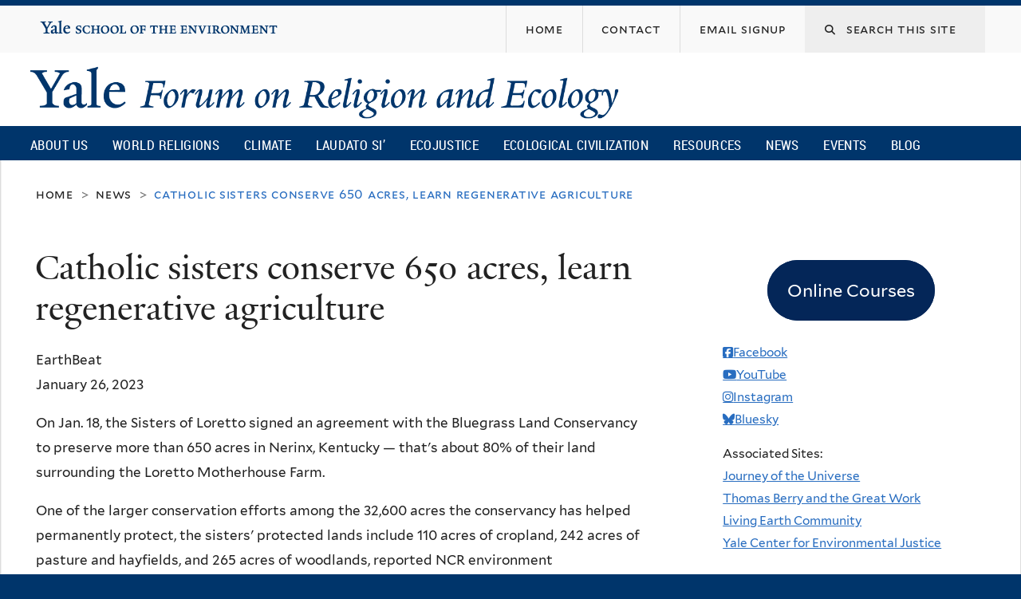

--- FILE ---
content_type: text/javascript
request_url: https://fore.yale.edu/sites/default/files/js/js_tl7izZkXC996XjQNFFyH-ZfM0FgRVMZNUQ8nveKuqvA.js
body_size: 8852
content:
/**
 * @file
 * Some basic behaviors and utility functions for Views.
 */
(function ($) {

  Drupal.Views = {};

  /**
   * JQuery UI tabs, Views integration component.
   */
  Drupal.behaviors.viewsTabs = {
    attach: function (context) {
      if ($.viewsUi && $.viewsUi.tabs) {
        $('#views-tabset').once('views-processed').viewsTabs({
          selectedClass: 'active'
        });
      }

      $('a.views-remove-link').once('views-processed').click(function(event) {
        var id = $(this).attr('id').replace('views-remove-link-', '');
        $('#views-row-' + id).hide();
        $('#views-removed-' + id).attr('checked', true);
        event.preventDefault();
      });
      /**
    * Here is to handle display deletion
    * (checking in the hidden checkbox and hiding out the row).
    */
      $('a.display-remove-link')
        .addClass('display-processed')
        .click(function() {
          var id = $(this).attr('id').replace('display-remove-link-', '');
          $('#display-row-' + id).hide();
          $('#display-removed-' + id).attr('checked', true);
          return false;
        });
    }
  };

  /**
 * Helper function to parse a querystring.
 */
  Drupal.Views.parseQueryString = function (query) {
    var args = {};
    var pos = query.indexOf('?');
    if (pos != -1) {
      query = query.substring(pos + 1);
    }
    var pairs = query.split('&');
    for (var i in pairs) {
      if (typeof(pairs[i]) == 'string') {
        var pair = pairs[i].split('=');
        // Ignore the 'q' path argument, if present.
        if (pair[0] != 'q' && pair[1]) {
          args[decodeURIComponent(pair[0].replace(/\+/g, ' '))] = decodeURIComponent(pair[1].replace(/\+/g, ' '));
        }
      }
    }
    return args;
  };

  /**
 * Helper function to return a view's arguments based on a path.
 */
  Drupal.Views.parseViewArgs = function (href, viewPath) {

    // Provide language prefix.
    if (Drupal.settings.pathPrefix) {
      var viewPath = Drupal.settings.pathPrefix + viewPath;
    }
    var returnObj = {};
    var path = Drupal.Views.getPath(href);
    // Ensure we have a correct path.
    if (viewPath && path.substring(0, viewPath.length + 1) == viewPath + '/') {
      var args = decodeURIComponent(path.substring(viewPath.length + 1, path.length));
      returnObj.view_args = args;
      returnObj.view_path = path;
    }
    return returnObj;
  };

  /**
 * Strip off the protocol plus domain from an href.
 */
  Drupal.Views.pathPortion = function (href) {
    // Remove e.g. http://example.com if present.
    var protocol = window.location.protocol;
    if (href.substring(0, protocol.length) == protocol) {
      // 2 is the length of the '//' that normally follows the protocol.
      href = href.substring(href.indexOf('/', protocol.length + 2));
    }
    return href;
  };

  /**
 * Return the Drupal path portion of an href.
 */
  Drupal.Views.getPath = function (href) {
    href = Drupal.Views.pathPortion(href);
    href = href.substring(Drupal.settings.basePath.length, href.length);
    // 3 is the length of the '?q=' added to the url without clean urls.
    if (href.substring(0, 3) == '?q=') {
      href = href.substring(3, href.length);
    }
    var chars = ['#', '?', '&'];
    for (var i in chars) {
      if (href.indexOf(chars[i]) > -1) {
        href = href.substr(0, href.indexOf(chars[i]));
      }
    }
    return href;
  };

})(jQuery);
;
(function ($) {

/**
 * A progressbar object. Initialized with the given id. Must be inserted into
 * the DOM afterwards through progressBar.element.
 *
 * method is the function which will perform the HTTP request to get the
 * progress bar state. Either "GET" or "POST".
 *
 * e.g. pb = new progressBar('myProgressBar');
 *      some_element.appendChild(pb.element);
 */
Drupal.progressBar = function (id, updateCallback, method, errorCallback) {
  var pb = this;
  this.id = id;
  this.method = method || 'GET';
  this.updateCallback = updateCallback;
  this.errorCallback = errorCallback;

  // The WAI-ARIA setting aria-live="polite" will announce changes after users
  // have completed their current activity and not interrupt the screen reader.
  this.element = $('<div class="progress" aria-live="polite"></div>').attr('id', id);
  this.element.html('<div class="bar"><div class="filled"></div></div>' +
                    '<div class="percentage"></div>' +
                    '<div class="message">&nbsp;</div>');
};

/**
 * Set the percentage and status message for the progressbar.
 */
Drupal.progressBar.prototype.setProgress = function (percentage, message) {
  if (percentage >= 0 && percentage <= 100) {
    $('div.filled', this.element).css('width', percentage + '%');
    $('div.percentage', this.element).html(percentage + '%');
  }
  $('div.message', this.element).html(message);
  if (this.updateCallback) {
    this.updateCallback(percentage, message, this);
  }
};

/**
 * Start monitoring progress via Ajax.
 */
Drupal.progressBar.prototype.startMonitoring = function (uri, delay) {
  this.delay = delay;
  this.uri = uri;
  this.sendPing();
};

/**
 * Stop monitoring progress via Ajax.
 */
Drupal.progressBar.prototype.stopMonitoring = function () {
  clearTimeout(this.timer);
  // This allows monitoring to be stopped from within the callback.
  this.uri = null;
};

/**
 * Request progress data from server.
 */
Drupal.progressBar.prototype.sendPing = function () {
  if (this.timer) {
    clearTimeout(this.timer);
  }
  if (this.uri) {
    var pb = this;
    // When doing a post request, you need non-null data. Otherwise a
    // HTTP 411 or HTTP 406 (with Apache mod_security) error may result.
    $.ajax({
      type: this.method,
      url: this.uri,
      data: '',
      dataType: 'json',
      success: function (progress) {
        // Display errors.
        if (progress.status == 0) {
          pb.displayError(progress.data);
          return;
        }
        // Update display.
        pb.setProgress(progress.percentage, progress.message);
        // Schedule next timer.
        pb.timer = setTimeout(function () { pb.sendPing(); }, pb.delay);
      },
      error: function (xmlhttp) {
        pb.displayError(Drupal.ajaxError(xmlhttp, pb.uri));
      }
    });
  }
};

/**
 * Display errors on the page.
 */
Drupal.progressBar.prototype.displayError = function (string) {
  var error = $('<div class="messages error"></div>').html(string);
  $(this.element).before(error).hide();

  if (this.errorCallback) {
    this.errorCallback(this);
  }
};

})(jQuery);
;
/**
 * @file
 * Handles AJAX fetching of views, including filter submission and response.
 */
(function ($) {

  /**
   * Attaches the AJAX behavior to exposed filter forms and key views links.
   */
  Drupal.behaviors.ViewsAjaxView = {};
  Drupal.behaviors.ViewsAjaxView.attach = function() {
    if (Drupal.settings && Drupal.settings.views && Drupal.settings.views.ajaxViews) {
      $.each(Drupal.settings.views.ajaxViews, function(i, settings) {
        Drupal.views.instances[i] = new Drupal.views.ajaxView(settings);
      });
    }
  };

  Drupal.views = {};
  Drupal.views.instances = {};

  /**
   * JavaScript object for a certain view.
   */
  Drupal.views.ajaxView = function(settings) {
    var selector = '.view-dom-id-' + settings.view_dom_id;
    this.$view = $(selector);

    // Retrieve the path to use for views' ajax.
    var ajax_path = Drupal.settings.views.ajax_path;

    // If there are multiple views this might've ended up showing up multiple
    // times.
    if (ajax_path.constructor.toString().indexOf("Array") != -1) {
      ajax_path = ajax_path[0];
    }

    // Check if there are any GET parameters to send to views.
    var queryString = window.location.search || '';
    if (queryString !== '') {
      // Remove the question mark and Drupal path component if any.
      var queryString = queryString.slice(1).replace(/q=[^&]+&?|&?render=[^&]+/, '');
      if (queryString !== '') {
        // If there is a '?' in ajax_path, clean url are on and & should be
        // used to add parameters.
        queryString = ((/\?/.test(ajax_path)) ? '&' : '?') + queryString;
      }
    }

    this.element_settings = {
      url: ajax_path + queryString,
      submit: settings,
      setClick: true,
      event: 'click',
      selector: selector,
      progress: {
        type: 'throbber'
      }
    };

    this.settings = settings;

    // Add the ajax to exposed forms.
    this.$exposed_form = $('#views-exposed-form-' + settings.view_name.replace(/_/g, '-') + '-' + settings.view_display_id.replace(/_/g, '-'));
    this.$exposed_form.once(jQuery.proxy(this.attachExposedFormAjax, this));

    // Store Drupal.ajax objects here for all pager links.
    this.links = [];

    // Add the ajax to pagers.
    this.$view
      .once(jQuery.proxy(this.attachPagerAjax, this));

    // Add a trigger to update this view specifically. In order to trigger a
    // refresh use the following code.
    //
    // @code
    // jQuery('.view-name').trigger('RefreshView');
    // @endcode
    // Add a trigger to update this view specifically.
    var self_settings = this.element_settings;
    self_settings.event = 'RefreshView';
    var self = this;
    this.$view.once('refresh', function () {
      self.refreshViewAjax = new Drupal.ajax(self.selector, self.$view, self_settings);
    });
  };

  Drupal.views.ajaxView.prototype.attachExposedFormAjax = function() {
    var button = $('input[type=submit], button[type=submit], input[type=image]', this.$exposed_form);
    button = button[0];

    // Call the autocomplete submit before doing AJAX.
    $(button).click(function () {
      if (Drupal.autocompleteSubmit) {
        Drupal.autocompleteSubmit();
      }
    });

    this.exposedFormAjax = new Drupal.ajax($(button).attr('id'), button, this.element_settings);
  };

  /**
   * Attach the ajax behavior to each link.
   */
  Drupal.views.ajaxView.prototype.attachPagerAjax = function() {
    this.$view.find('ul.pager > li > a, ol.pager > li > a, th.views-field a, .attachment .views-summary a')
      .each(jQuery.proxy(this.attachPagerLinkAjax, this));
  };

  /**
   * Attach the ajax behavior to a single link.
   */
  Drupal.views.ajaxView.prototype.attachPagerLinkAjax = function(id, link) {
    var $link = $(link);
    var viewData = {};
    var href = $link.attr('href');
    // Don't attach to pagers inside nested views.
    if ($link.closest('.view')[0] !== this.$view[0] &&
      $link.closest('.view').parent().hasClass('attachment') === false) {
      return;
    }

    // Provide a default page if none has been set. This must be done
    // prior to merging with settings to avoid accidentally using the
    // page landed on instead of page 1.
    if (typeof(viewData.page) === 'undefined') {
      viewData.page = 0;
    }

    // Construct an object using the settings defaults and then overriding
    // with data specific to the link.
    $.extend(
      viewData,
      this.settings,
      Drupal.Views.parseQueryString(href),
      // Extract argument data from the URL.
      Drupal.Views.parseViewArgs(href, this.settings.view_base_path)
    );

    // For anchor tags, these will go to the target of the anchor rather
    // than the usual location.
    $.extend(viewData, Drupal.Views.parseViewArgs(href, this.settings.view_base_path));

    this.element_settings.submit = viewData;
    this.pagerAjax = new Drupal.ajax(false, $link, this.element_settings);
    this.links.push(this.pagerAjax);
  };

  Drupal.ajax.prototype.commands.viewsScrollTop = function (ajax, response, status) {
    // Scroll to the top of the view. This will allow users
    // to browse newly loaded content after e.g. clicking a pager
    // link.
    var offset = $(response.selector).offset();
    // We can't guarantee that the scrollable object should be
    // the body, as the view could be embedded in something
    // more complex such as a modal popup. Recurse up the DOM
    // and scroll the first element that has a non-zero top.
    var scrollTarget = response.selector;
    while ($(scrollTarget).scrollTop() == 0 && $(scrollTarget).parent()) {
      scrollTarget = $(scrollTarget).parent();
    }
    // Only scroll upward.
    if (offset.top - 10 < $(scrollTarget).scrollTop()) {
      $(scrollTarget).animate({scrollTop: (offset.top - 10)}, 500);
    }
  };

})(jQuery);
;
/**
 * @file
 * Simple responsification of menus.
 */
(function ($) {
  /**
   * Handle clicks & toggling the menu.
   */
  var toggler_click = function() {
    $(this).parent().toggleClass('responsive-toggled');
  };
  /**
   * Unbind other mouse events on the menu items.
   *
   * @todo
   *   Not sure if it works 100%.
   *   Doesn't restore binds when out-of-responsive (if window dragging).
   */
  function remove_mouse_events(menuElement) {
    // Determine jQuery version and what disable options we have.
    var jqVersion = $.fn.jquery;
    if (jqVersion < 1.7) {
      $(menuElement).die('mouseover mouseout mouseenter mouseleave');
      $(menuElement + ' li').die('mouseover mouseout mouseenter mouseleave');
      $(menuElement + ' li a').die('mouseover mouseout mouseenter mouseleave');
    }
    else {
      $(menuElement).off('hover');
      $(menuElement + ' li').off('hover');
      $(menuElement + ' li a').off('hover');
    }
    $(menuElement).unbind('mouseover mouseout mouseenter mouseleave');
    $(menuElement + ' li').unbind('mouseover mouseout mouseenter mouseleave');
    $(menuElement + ' li a').unbind('mouseover mouseout mouseenter mouseleave');
  }

  /**
   * Store classes & IDs for restoring later (if window dragging).
   */
  function store_classes_ids(menuElement) {
    if (!$(menuElement).attr('id')) {
      $(menuElement).attr('id', 'rm-no-id-main');
    }
    if (!$(menuElement).attr('class')) {
      $(menuElement).attr('class', 'rm-no-class');
    }
    $(menuElement).data('removeattr', true)
      .data('rmids', $(menuElement).attr('id'))
      .data('rmclasses', $(menuElement).attr('class'));
    // Handle ULs if selector is parent div.
    var incr = 0;
    $(menuElement).find('ul').each(function() {
      incr++;
      // Prevent error if there is no id.
      if (!$(this).attr('id')) {
        $(this).attr('id', 'rm-no-id-' + incr);
      }
      // Prevent error if there is no class.
      if (!$(this).attr('class')) {
        $(this).attr('class', 'rm-no-class');
      }
      $(this).data('removeattr', true)
        .data('rmids', $(this).attr('id'))
        .data('rmclasses', $(this).attr('class'));
    });
    // Finally, add our class to the parent.
    $(menuElement).addClass('responsive-menus-simple');
  }

  /**
   * Remove classes & IDs from original menu for easier theming.
   */
  function remove_classes_ids(menuElement) {
    // Handle ULs if selector is parent div.
    $(menuElement).find('ul').each(function() {
      $(this).attr('class', 'rm-removed').attr('id', 'rm-removed');
    });
    // Remove classes/IDs.
    $(menuElement).attr('class', 'responsive-menus-simple').attr('id', 'rm-removed');
  }

  // Iterate through selectors, check window sizes, add some classes.
  Drupal.behaviors.responsive_menus = {
    attach: function (context, settings) {
      settings.responsive_menus = settings.responsive_menus || {};
      $('body').once('responsive-menus-load', function() {
        // Only doing this themes that don't include a viewport attribute.
        // e.g. Bartik for testing out-of-the-box... yeah, stupid.
        if (!$('meta[name=viewport]').length > 0) {
          $('head').append('<meta name="viewport" content="width=device-width, initial-scale=1.0">');
        }
        // Window width with legacy browsers.
        var windowWidth = window.innerWidth || document.documentElement.clientWidth || document.body.clientWidth;
        $.each(settings.responsive_menus, function(ind, iteration) {
          if (iteration.responsive_menus_style != 'responsive_menus_simple') {
            return true;
          }
          if (!iteration.selectors.length) {
            return true;
          }
          var $media_unit = iteration.media_unit || 'px';
          if ($media_unit === 'em') {
            var $base_font_size = parseFloat($('body').css('font-size'));
            var $media_size = iteration.media_size * $base_font_size || 768;
          }
          else {
            var $media_size = iteration.media_size || 768;
          }

          // Handle clicks & toggling.
          var toggler_class = '';
          var toggler_text = iteration.toggler_text;
          // Iterate through our selectors.
          $.each(iteration.selectors, function(index, value) {
            // Stop if there is no menu element.
            if ($(value).length < 1) {
              return true;
            }
            // Handle nested menus.  Make sure we get the first, but not children.
            if ($(value).length > 1) {
              $(value).each(function(val_index) {
                if (!$(this).parents('ul').length) {
                  if (!$(this).hasClass('responsive-menus-simple')) {
                    toggler_class = 'responsive-menus-' + ind + '-' + index + '-' + val_index;
                    // Store classes & IDs before removing.
                    if (iteration.remove_attributes) {
                      store_classes_ids(this);
                    }
                    $(this).wrap('<div data-mediasize="' + $media_size + '" class="responsive-menus ' + toggler_class + '" />');
                    $('.' + toggler_class).prepend('<span class="toggler">' + toggler_text + '</span>');
                    $('.' + toggler_class + ' .toggler').bind('click', toggler_click);
                    // Unbind other mouse events.
                    if (iteration.disable_mouse_events) {
                      //$(this).data('disablemouse', true);
                      remove_mouse_events(this);
                    }
                    // Use absolute positioning.
                    if (iteration.absolute) {
                      $('.' + toggler_class).addClass('absolute');
                    }
                    // Handle first size check.
                    if (windowWidth <= $media_size) {
                      // Remove attributes setting.
                      if (iteration.remove_attributes) {
                        remove_classes_ids(this);
                      }
                      $('.' + toggler_class).addClass('responsified');
                    }
                  }
                }
              });
            }
            else {
              // Single level menus.
              if (!$(value).hasClass('responsive-menus-simple')) {
                toggler_class = 'responsive-menus-' + ind + '-' + index;
                // Store classes & IDs before removing.
                if (iteration.remove_attributes) {
                  store_classes_ids(value);
                }
                $(value).wrap('<div data-mediasize="' + $media_size + '" class="responsive-menus ' + toggler_class + '" />');
                $('.' + toggler_class).prepend('<span class="toggler">' + toggler_text + '</span>');
                $('.' + toggler_class + ' .toggler').bind('click', toggler_click);
                // Unbind other mouse events.
                if (iteration.disable_mouse_events) {
                  // @todo For rebinding mouse events.
                  /*if ($(value + ' li a').data('events')) {
                    $(value).data('tmpevents', $(value + ' li a').data('events'));
                  }*/
                  remove_mouse_events(value);
                }
                // Use absolute positioning.
                if (iteration.absolute) {
                  $('.' + toggler_class).addClass('absolute');
                }
                // Handle first size check.
                if (windowWidth <= $media_size) {
                  // Remove attributes setting.
                  if (iteration.remove_attributes) {
                    remove_classes_ids(value);
                  }
                  $('.' + toggler_class).addClass('responsified');
                }
              }
            }
          });
       });
        // Handle window resizing.
        $(window).resize(function() {
          // Window width with legacy browsers.
          windowWidth = window.innerWidth || document.documentElement.clientWidth || document.body.clientWidth;
          $('.responsive-menus').each(function(menuIndex, menuValue) {
            var mediasize = $(this).data('mediasize') || 768;
            // Prevent menu from going off the screen.  This only happens in
            // non-responsive themes (like Bartik default), but it looks bad.
            if ($(this).width() > windowWidth) {
              $(this).data('nonresponsive', true);
              $(this).width(windowWidth);
            }
            var menuElement = $(this).find('.responsive-menus-simple');
            if (windowWidth >= mediasize) {
              if (menuElement.data('removeattr')) {
                menuElement.addClass(menuElement.data('rmclasses'));
                menuElement.attr('id', menuElement.data('rmids'));
                menuElement.find('ul').each(function() {
                  $(this).addClass($(this).data('rmclasses'));
                  $(this).attr('id', $(this).data('rmids'));
                });
              }
              $(this).removeClass('responsified');
            }
            if (windowWidth <= mediasize) {
              // Now fix repercussions for handling non-responsive themes above.
              // Stretch width back out w/ the screen.
              if ($(this).data('nonresponsive') && $(this).width() < windowWidth) {
                $(this).width(windowWidth);
              }
              if (menuElement.data('removeattr')) {
                remove_classes_ids(menuElement);
              }
              $(this).addClass('responsified');
            }
          });
        });
      });
    }
  };

}(jQuery));
;
(function ($) {

Drupal.googleanalytics = {};

$(document).ready(function() {

  // Attach mousedown, keyup, touchstart events to document only and catch
  // clicks on all elements.
  $(document.body).bind("mousedown keyup touchstart", function(event) {

    // Catch the closest surrounding link of a clicked element.
    $(event.target).closest("a,area").each(function() {

      // Is the clicked URL internal?
      if (Drupal.googleanalytics.isInternal(this.href)) {
        // Skip 'click' tracking, if custom tracking events are bound.
        if ($(this).is('.colorbox') && (Drupal.settings.googleanalytics.trackColorbox)) {
          // Do nothing here. The custom event will handle all tracking.
          //console.info("Click on .colorbox item has been detected.");
        }
        // Is download tracking activated and the file extension configured for download tracking?
        else if (Drupal.settings.googleanalytics.trackDownload && Drupal.googleanalytics.isDownload(this.href)) {
          // Download link clicked.
          gtag('event', Drupal.googleanalytics.getDownloadExtension(this.href).toUpperCase(), {
            event_category: 'Downloads',
            event_label: Drupal.googleanalytics.getPageUrl(this.href),
            transport_type: 'beacon'
          });
        }
        else if (Drupal.googleanalytics.isInternalSpecial(this.href)) {
          // Keep the internal URL for Google Analytics website overlay intact.
          // @todo: May require tracking ID
          var target = this;
          $.each(Drupal.settings.googleanalytics.account, function () {
            gtag('config', this, {
              page_path: Drupal.googleanalytics.getPageUrl(target.href),
              transport_type: 'beacon'
            });
          });
        }
      }
      else {
        if (Drupal.settings.googleanalytics.trackMailto && $(this).is("a[href^='mailto:'],area[href^='mailto:']")) {
          // Mailto link clicked.
          gtag('event', 'Click', {
            event_category: 'Mails',
            event_label: this.href.substring(7),
            transport_type: 'beacon'
          });
        }
        else if (Drupal.settings.googleanalytics.trackOutbound && this.href.match(/^\w+:\/\//i)) {
          if (Drupal.settings.googleanalytics.trackDomainMode !== 2 || (Drupal.settings.googleanalytics.trackDomainMode === 2 && !Drupal.googleanalytics.isCrossDomain(this.hostname, Drupal.settings.googleanalytics.trackCrossDomains))) {
            // External link clicked / No top-level cross domain clicked.
            gtag('event', 'Click', {
              event_category: 'Outbound links',
              event_label: this.href,
              transport_type: 'beacon'
            });
          }
        }
      }
    });
  });

  // Track hash changes as unique pageviews, if this option has been enabled.
  if (Drupal.settings.googleanalytics.trackUrlFragments) {
    window.onhashchange = function() {
      $.each(Drupal.settings.googleanalytics.account, function () {
        gtag('config', this, {
          page_path: location.pathname + location.search + location.hash
        });
      });
    };
  }

  // Colorbox: This event triggers when the transition has completed and the
  // newly loaded content has been revealed.
  if (Drupal.settings.googleanalytics.trackColorbox) {
    $(document).bind("cbox_complete", function () {
      var href = $.colorbox.element().attr("href");
      if (href) {
        $.each(Drupal.settings.googleanalytics.account, function () {
          gtag('config', this, {
            page_path: Drupal.googleanalytics.getPageUrl(href)
          });
        });
      }
    });
  }

});

/**
 * Check whether the hostname is part of the cross domains or not.
 *
 * @param string hostname
 *   The hostname of the clicked URL.
 * @param array crossDomains
 *   All cross domain hostnames as JS array.
 *
 * @return boolean
 */
Drupal.googleanalytics.isCrossDomain = function (hostname, crossDomains) {
  /**
   * jQuery < 1.6.3 bug: $.inArray crushes IE6 and Chrome if second argument is
   * `null` or `undefined`, https://bugs.jquery.com/ticket/10076,
   * https://github.com/jquery/jquery/commit/a839af034db2bd934e4d4fa6758a3fed8de74174
   *
   * @todo: Remove/Refactor in D8
   */
  if (!crossDomains) {
    return false;
  }
  else {
    return $.inArray(hostname, crossDomains) > -1 ? true : false;
  }
};

/**
 * Check whether this is a download URL or not.
 *
 * @param string url
 *   The web url to check.
 *
 * @return boolean
 */
Drupal.googleanalytics.isDownload = function (url) {
  var isDownload = new RegExp("\\.(" + Drupal.settings.googleanalytics.trackDownloadExtensions + ")([\?#].*)?$", "i");
  return isDownload.test(url);
};

/**
 * Check whether this is an absolute internal URL or not.
 *
 * @param string url
 *   The web url to check.
 *
 * @return boolean
 */
Drupal.googleanalytics.isInternal = function (url) {
  var isInternal = new RegExp("^(https?):\/\/" + window.location.host, "i");
  return isInternal.test(url);
};

/**
 * Check whether this is a special URL or not.
 *
 * URL types:
 *  - gotwo.module /go/* links.
 *
 * @param string url
 *   The web url to check.
 *
 * @return boolean
 */
Drupal.googleanalytics.isInternalSpecial = function (url) {
  var isInternalSpecial = new RegExp("(\/go\/.*)$", "i");
  return isInternalSpecial.test(url);
};

/**
 * Extract the relative internal URL from an absolute internal URL.
 *
 * Examples:
 * - https://mydomain.com/node/1 -> /node/1
 * - https://example.com/foo/bar -> https://example.com/foo/bar
 *
 * @param string url
 *   The web url to check.
 *
 * @return string
 *   Internal website URL
 */
Drupal.googleanalytics.getPageUrl = function (url) {
  var extractInternalUrl = new RegExp("^(https?):\/\/" + window.location.host, "i");
  return url.replace(extractInternalUrl, '');
};

/**
 * Extract the download file extension from the URL.
 *
 * @param string url
 *   The web url to check.
 *
 * @return string
 *   The file extension of the passed url. e.g. "zip", "txt"
 */
Drupal.googleanalytics.getDownloadExtension = function (url) {
  var extractDownloadextension = new RegExp("\\.(" + Drupal.settings.googleanalytics.trackDownloadExtensions + ")([\?#].*)?$", "i");
  var extension = extractDownloadextension.exec(url);
  return (extension === null) ? '' : extension[1];
};

})(jQuery);
;
